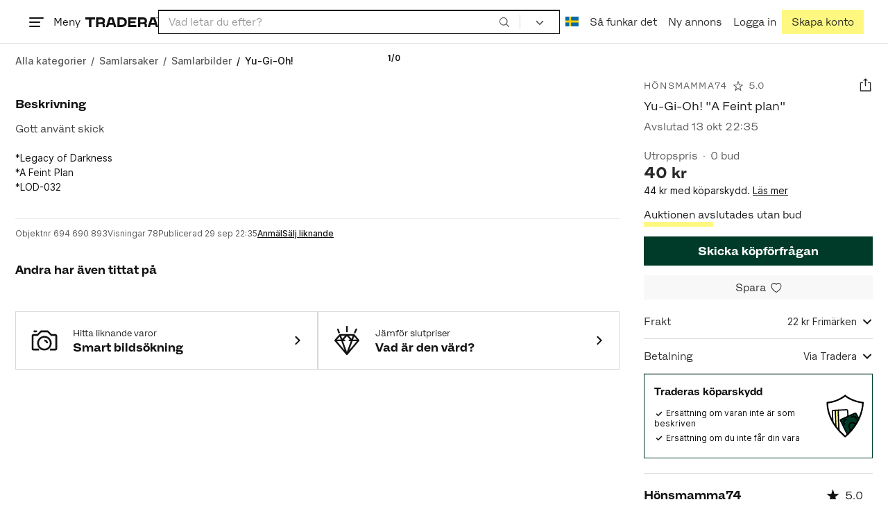

--- FILE ---
content_type: text/css
request_url: https://static.tradera.net/nextweb/_next/static/css/3b9232cefb939ad8.css
body_size: 6190
content:
:root{--toastify-color-light:#fff;--toastify-color-dark:#121212;--toastify-color-info:#3498db;--toastify-color-success:#07bc0c;--toastify-color-warning:#f1c40f;--toastify-color-error:#e74c3c;--toastify-color-transparent:rgba(255,255,255,0.7);--toastify-icon-color-info:var(--toastify-color-info);--toastify-icon-color-success:var(--toastify-color-success);--toastify-icon-color-warning:var(--toastify-color-warning);--toastify-icon-color-error:var(--toastify-color-error);--toastify-toast-width:320px;--toastify-toast-background:#fff;--toastify-toast-min-height:64px;--toastify-toast-max-height:800px;--toastify-font-family:sans-serif;--toastify-z-index:9999;--toastify-text-color-light:#757575;--toastify-text-color-dark:#fff;--toastify-text-color-info:#fff;--toastify-text-color-success:#fff;--toastify-text-color-warning:#fff;--toastify-text-color-error:#fff;--toastify-spinner-color:#616161;--toastify-spinner-color-empty-area:#e0e0e0;--toastify-color-progress-light:linear-gradient(90deg,#4cd964,#5ac8fa,#007aff,#34aadc,#5856d6,#ff2d55);--toastify-color-progress-dark:#bb86fc;--toastify-color-progress-info:var(--toastify-color-info);--toastify-color-progress-success:var(--toastify-color-success);--toastify-color-progress-warning:var(--toastify-color-warning);--toastify-color-progress-error:var(--toastify-color-error)}.Toastify__toast-container{z-index:var(--toastify-z-index);-webkit-transform:translateZ(var(--toastify-z-index));position:fixed;padding:4px;width:var(--toastify-toast-width);box-sizing:border-box;color:#fff}.Toastify__toast-container--top-left{top:1em;left:1em}.Toastify__toast-container--top-center{top:1em;left:50%;transform:translateX(-50%)}.Toastify__toast-container--top-right{top:1em;right:1em}.Toastify__toast-container--bottom-left{bottom:1em;left:1em}.Toastify__toast-container--bottom-center{bottom:1em;left:50%;transform:translateX(-50%)}.Toastify__toast-container--bottom-right{bottom:1em;right:1em}@media only screen and (max-width:480px){.Toastify__toast-container{width:100vw;padding:0;left:0;margin:0}.Toastify__toast-container--top-center,.Toastify__toast-container--top-left,.Toastify__toast-container--top-right{top:0;transform:translateX(0)}.Toastify__toast-container--bottom-center,.Toastify__toast-container--bottom-left,.Toastify__toast-container--bottom-right{bottom:0;transform:translateX(0)}.Toastify__toast-container--rtl{right:0;left:auto}}.Toastify__toast{position:relative;min-height:var(--toastify-toast-min-height);box-sizing:border-box;margin-bottom:1rem;padding:8px;border-radius:4px;box-shadow:0 1px 10px 0 rgba(0,0,0,.1),0 2px 15px 0 rgba(0,0,0,.05);display:flex;justify-content:space-between;max-height:var(--toastify-toast-max-height);overflow:hidden;font-family:var(--toastify-font-family);cursor:default;direction:ltr;z-index:0}.Toastify__toast--rtl{direction:rtl}.Toastify__toast--close-on-click{cursor:pointer}.Toastify__toast-body{margin:auto 0;flex:1 1 auto;padding:6px;display:flex;align-items:center}.Toastify__toast-body>div:last-child{word-break:break-word;flex:1 1}.Toastify__toast-icon{margin-inline-end:10px;width:20px;flex-shrink:0;display:flex}.Toastify--animate{animation-fill-mode:both;animation-duration:.7s}.Toastify--animate-icon{animation-fill-mode:both;animation-duration:.3s}@media only screen and (max-width:480px){.Toastify__toast{margin-bottom:0;border-radius:0}}.Toastify__toast-theme--dark{background:var(--toastify-color-dark);color:var(--toastify-text-color-dark)}.Toastify__toast-theme--colored.Toastify__toast--default,.Toastify__toast-theme--light{background:var(--toastify-color-light);color:var(--toastify-text-color-light)}.Toastify__toast-theme--colored.Toastify__toast--info{color:var(--toastify-text-color-info);background:var(--toastify-color-info)}.Toastify__toast-theme--colored.Toastify__toast--success{color:var(--toastify-text-color-success);background:var(--toastify-color-success)}.Toastify__toast-theme--colored.Toastify__toast--warning{color:var(--toastify-text-color-warning);background:var(--toastify-color-warning)}.Toastify__toast-theme--colored.Toastify__toast--error{color:var(--toastify-text-color-error);background:var(--toastify-color-error)}.Toastify__progress-bar-theme--light{background:var(--toastify-color-progress-light)}.Toastify__progress-bar-theme--dark{background:var(--toastify-color-progress-dark)}.Toastify__progress-bar--info{background:var(--toastify-color-progress-info)}.Toastify__progress-bar--success{background:var(--toastify-color-progress-success)}.Toastify__progress-bar--warning{background:var(--toastify-color-progress-warning)}.Toastify__progress-bar--error{background:var(--toastify-color-progress-error)}.Toastify__progress-bar-theme--colored.Toastify__progress-bar--error,.Toastify__progress-bar-theme--colored.Toastify__progress-bar--info,.Toastify__progress-bar-theme--colored.Toastify__progress-bar--success,.Toastify__progress-bar-theme--colored.Toastify__progress-bar--warning{background:var(--toastify-color-transparent)}.Toastify__close-button{color:#fff;background:transparent;outline:none;border:none;padding:0;cursor:pointer;opacity:.7;transition:.3s ease;align-self:flex-start}.Toastify__close-button--light{color:#000;opacity:.3}.Toastify__close-button>svg{fill:currentColor;height:16px;width:14px}.Toastify__close-button:focus,.Toastify__close-button:hover{opacity:1}@keyframes Toastify__trackProgress{0%{transform:scaleX(1)}to{transform:scaleX(0)}}.Toastify__progress-bar{position:absolute;bottom:0;left:0;width:100%;height:5px;z-index:var(--toastify-z-index);opacity:.7;transform-origin:left}.Toastify__progress-bar--animated{animation:Toastify__trackProgress linear 1 forwards}.Toastify__progress-bar--controlled{transition:transform .2s}.Toastify__progress-bar--rtl{right:0;left:auto;transform-origin:right}.Toastify__spinner{width:20px;height:20px;box-sizing:border-box;border:2px solid;border-radius:100%;border-color:var(--toastify-spinner-color-empty-area);border-right-color:var(--toastify-spinner-color);animation:Toastify__spin .65s linear infinite}@keyframes Toastify__bounceInRight{0%,60%,75%,90%,to{animation-timing-function:cubic-bezier(.215,.61,.355,1)}0%{opacity:0;transform:translate3d(3000px,0,0)}60%{opacity:1;transform:translate3d(-25px,0,0)}75%{transform:translate3d(10px,0,0)}90%{transform:translate3d(-5px,0,0)}to{transform:none}}@keyframes Toastify__bounceOutRight{20%{opacity:1;transform:translate3d(-20px,0,0)}to{opacity:0;transform:translate3d(2000px,0,0)}}@keyframes Toastify__bounceInLeft{0%,60%,75%,90%,to{animation-timing-function:cubic-bezier(.215,.61,.355,1)}0%{opacity:0;transform:translate3d(-3000px,0,0)}60%{opacity:1;transform:translate3d(25px,0,0)}75%{transform:translate3d(-10px,0,0)}90%{transform:translate3d(5px,0,0)}to{transform:none}}@keyframes Toastify__bounceOutLeft{20%{opacity:1;transform:translate3d(20px,0,0)}to{opacity:0;transform:translate3d(-2000px,0,0)}}@keyframes Toastify__bounceInUp{0%,60%,75%,90%,to{animation-timing-function:cubic-bezier(.215,.61,.355,1)}0%{opacity:0;transform:translate3d(0,3000px,0)}60%{opacity:1;transform:translate3d(0,-20px,0)}75%{transform:translate3d(0,10px,0)}90%{transform:translate3d(0,-5px,0)}to{transform:translateZ(0)}}@keyframes Toastify__bounceOutUp{20%{transform:translate3d(0,-10px,0)}40%,45%{opacity:1;transform:translate3d(0,20px,0)}to{opacity:0;transform:translate3d(0,-2000px,0)}}@keyframes Toastify__bounceInDown{0%,60%,75%,90%,to{animation-timing-function:cubic-bezier(.215,.61,.355,1)}0%{opacity:0;transform:translate3d(0,-3000px,0)}60%{opacity:1;transform:translate3d(0,25px,0)}75%{transform:translate3d(0,-10px,0)}90%{transform:translate3d(0,5px,0)}to{transform:none}}@keyframes Toastify__bounceOutDown{20%{transform:translate3d(0,10px,0)}40%,45%{opacity:1;transform:translate3d(0,-20px,0)}to{opacity:0;transform:translate3d(0,2000px,0)}}.Toastify__bounce-enter--bottom-left,.Toastify__bounce-enter--top-left{animation-name:Toastify__bounceInLeft}.Toastify__bounce-enter--bottom-right,.Toastify__bounce-enter--top-right{animation-name:Toastify__bounceInRight}.Toastify__bounce-enter--top-center{animation-name:Toastify__bounceInDown}.Toastify__bounce-enter--bottom-center{animation-name:Toastify__bounceInUp}.Toastify__bounce-exit--bottom-left,.Toastify__bounce-exit--top-left{animation-name:Toastify__bounceOutLeft}.Toastify__bounce-exit--bottom-right,.Toastify__bounce-exit--top-right{animation-name:Toastify__bounceOutRight}.Toastify__bounce-exit--top-center{animation-name:Toastify__bounceOutUp}.Toastify__bounce-exit--bottom-center{animation-name:Toastify__bounceOutDown}@keyframes Toastify__zoomIn{0%{opacity:0;transform:scale3d(.3,.3,.3)}50%{opacity:1}}@keyframes Toastify__zoomOut{0%{opacity:1}50%{opacity:0;transform:scale3d(.3,.3,.3)}to{opacity:0}}.Toastify__zoom-enter{animation-name:Toastify__zoomIn}.Toastify__zoom-exit{animation-name:Toastify__zoomOut}@keyframes Toastify__flipIn{0%{transform:perspective(400px) rotateX(90deg);animation-timing-function:ease-in;opacity:0}40%{transform:perspective(400px) rotateX(-20deg);animation-timing-function:ease-in}60%{transform:perspective(400px) rotateX(10deg);opacity:1}80%{transform:perspective(400px) rotateX(-5deg)}to{transform:perspective(400px)}}@keyframes Toastify__flipOut{0%{transform:perspective(400px)}30%{transform:perspective(400px) rotateX(-20deg);opacity:1}to{transform:perspective(400px) rotateX(90deg);opacity:0}}.Toastify__flip-enter{animation-name:Toastify__flipIn}.Toastify__flip-exit{animation-name:Toastify__flipOut}@keyframes Toastify__slideInRight{0%{transform:translate3d(110%,0,0);visibility:visible}to{transform:translateZ(0)}}@keyframes Toastify__slideInLeft{0%{transform:translate3d(-110%,0,0);visibility:visible}to{transform:translateZ(0)}}@keyframes Toastify__slideInUp{0%{transform:translate3d(0,110%,0);visibility:visible}to{transform:translateZ(0)}}@keyframes Toastify__slideInDown{0%{transform:translate3d(0,-110%,0);visibility:visible}to{transform:translateZ(0)}}@keyframes Toastify__slideOutRight{0%{transform:translateZ(0)}to{visibility:hidden;transform:translate3d(110%,0,0)}}@keyframes Toastify__slideOutLeft{0%{transform:translateZ(0)}to{visibility:hidden;transform:translate3d(-110%,0,0)}}@keyframes Toastify__slideOutDown{0%{transform:translateZ(0)}to{visibility:hidden;transform:translate3d(0,500px,0)}}@keyframes Toastify__slideOutUp{0%{transform:translateZ(0)}to{visibility:hidden;transform:translate3d(0,-500px,0)}}.Toastify__slide-enter--bottom-left,.Toastify__slide-enter--top-left{animation-name:Toastify__slideInLeft}.Toastify__slide-enter--bottom-right,.Toastify__slide-enter--top-right{animation-name:Toastify__slideInRight}.Toastify__slide-enter--top-center{animation-name:Toastify__slideInDown}.Toastify__slide-enter--bottom-center{animation-name:Toastify__slideInUp}.Toastify__slide-exit--bottom-left,.Toastify__slide-exit--top-left{animation-name:Toastify__slideOutLeft}.Toastify__slide-exit--bottom-right,.Toastify__slide-exit--top-right{animation-name:Toastify__slideOutRight}.Toastify__slide-exit--top-center{animation-name:Toastify__slideOutUp}.Toastify__slide-exit--bottom-center{animation-name:Toastify__slideOutDown}@keyframes Toastify__spin{0%{transform:rotate(0deg)}to{transform:rotate(1turn)}}.holid-ad_holid-ad__3Zlbf{margin-top:2rem;margin-bottom:.5rem;position:relative;clear:both;transition:height .8s}.holid-ad_holid-ad-loaded__xCmp3:before{font-size:.8571428571rem;line-height:1.16667;line-height:1.6;content:attr(data-label-text);display:block;color:var(--color-white);background-color:var(--color-dark-t50);border-radius:0 0 3px 0;border:0;height:1.5rem;position:absolute;z-index:1;bottom:100%;left:0;padding:0 .4rem}.layout_layout-inner__rF40b{margin:0 1rem}@media(min-width:768px){.layout_layout-inner__rF40b{margin:0 1.5rem}}@media(min-width:1024px){.layout_layout-inner__rF40b{margin:0 1rem}}@media(min-width:1250px){.layout_layout-inner__rF40b{margin:0 .5rem}}@media(min-width:1024px){.layout_aside__95QaE{margin-right:1rem;flex-shrink:0}}@media(min-width:1250px){.layout_aside__95QaE{margin-right:1.5rem}}.layout_main__pTw3S{min-width:0;flex-basis:100%}@media(min-width:1024px){.layout-b_aside__1LoOC{margin-left:3rem}}@media(min-width:768px){.layout-b_aside__1LoOC{margin-left:2.5rem;flex-shrink:0;width:23.5714285714rem}}@media(min-width:1024px){.layout-b_narrowMain__R2aQi{margin-left:15vw}}@media(min-width:1250px){.layout-b_narrowMain__R2aQi{margin-left:17rem}}.carousel_fullHeight__aFxZJ{height:100%}.carousel_contentWrapper__Ohszy{position:relative}.carousel_fullHeight__aFxZJ .carousel_contentWrapper__Ohszy{height:100%}.carousel_contentWrapperChildren__Vs95D{width:100%;display:grid;grid-auto-flow:column;grid-auto-columns:var(--available-width-per-item);overflow-x:scroll;overflow-y:hidden;-ms-overflow-style:none;scrollbar-width:none}.carousel_contentWrapperChildren__Vs95D::-webkit-scrollbar{display:none}.carousel_fullHeight__aFxZJ .carousel_contentWrapperChildren__Vs95D{height:100%}.carousel_fluid__dnUBF{display:flex}.carousel_fixed__0Uho7{display:grid;grid-auto-flow:column}.carousel_fixed__0Uho7.carousel_rows1__UiSNo{grid-template-rows:repeat(1,1fr)}.carousel_fixed__0Uho7.carousel_rows2__4cjTA{grid-template-rows:repeat(2,1fr)}.carousel_fixed__0Uho7.carousel_rows3__7bnNO{grid-template-rows:repeat(3,1fr)}.carousel_fixed__0Uho7.carousel_rows4__k1WlL{grid-template-rows:repeat(4,1fr)}.carousel_contentItem__o9aGV{flex-shrink:0;scroll-snap-align:start}.carousel_leftButton__8WUb_,.carousel_rightButton__VTn40{--carousel-button-top-offset:50%;--button-offset:0;--carousel-button-light-background-color:var(--color-white);position:absolute;z-index:1;top:var(--carousel-button-top-offset,50%);transform:translateY(-50%);display:none}@media(min-width:768px){.carousel_leftButton__8WUb_,.carousel_rightButton__VTn40{display:block}}.carousel_leftButton__8WUb_ .carousel_arrowButton__XGlCA,.carousel_rightButton__VTn40 .carousel_arrowButton__XGlCA{padding:.4285714286rem}.carousel_leftButton__8WUb_.carousel_md__J2CRn .carousel_arrowButton__XGlCA,.carousel_rightButton__VTn40.carousel_md__J2CRn .carousel_arrowButton__XGlCA{padding:.8571428571rem .4285714286rem}.carousel_leftButton__8WUb_.carousel_fullHeight__aFxZJ,.carousel_rightButton__VTn40.carousel_fullHeight__aFxZJ{top:0;bottom:0;transform:none}.carousel_leftButton__8WUb_.carousel_fullHeight__aFxZJ .carousel_arrowButton__XGlCA,.carousel_rightButton__VTn40.carousel_fullHeight__aFxZJ .carousel_arrowButton__XGlCA{height:100%}.carousel_leftButton__8WUb_.carousel_light__Xy9JT .carousel_arrowButton__XGlCA,.carousel_rightButton__VTn40.carousel_light__Xy9JT .carousel_arrowButton__XGlCA{background-color:var(--carousel-button-light-background-color)}.carousel_leftButton__8WUb_{left:var(--button-offset)}.carousel_rightButton__VTn40{right:var(--button-offset)}.carousel_alignVerticallyToItemCards__5nKoW{--carousel-button-top-offset:0px;margin-top:calc(var(--available-width-per-item, 0)/2)}.carousel_carouselScrollIndicatorWrapper__abn1a{position:relative;height:4px}.carousel_carouselScrollIndicatorWrapper__abn1a:hover .carousel_carouselScrollIndicatorBar__6dUus{top:-1px;bottom:-1px}.carousel_carouselScrollIndicatorBar__6dUus{position:absolute;left:0;right:0;top:0;bottom:0;width:100%;background:var(--carousel-scroll-background,rgba(0,0,0,.05));border:0}.carousel_carouselScrollIndicatorBar__6dUus:active{top:-.0714285714rem;bottom:-.0714285714rem}.carousel_carouselScrollIndicatorBar__6dUus:focus-visible{outline:0}.carousel_carouselScrollIndicatorBar__6dUus:focus-visible .carousel_carouselScrollIndicatorThumb__j7Otr{background-color:var(--carousel-scroll-thumb,var(--color-primary-active));outline:.1428571429rem solid var(--carousel-scroll-thumb,var(--color-primary-active));outline-offset:.1428571429rem}.carousel_carouselScrollIndicatorThumbWrapper__MjhUj{bottom:-.5rem;top:-.5rem;position:absolute;cursor:grab}.carousel_carouselScrollIndicatorThumbWrapper__MjhUj:active{cursor:grabbing}.carousel_carouselScrollIndicatorThumb__j7Otr{background:var(--carousel-scroll-thumb,var(--color-primary));bottom:.5rem;top:.5rem;position:absolute;width:100%}.carousel_scrollSnapType___mGcu{scroll-snap-type:x mandatory}.carousel_positionLabel__F83d1{position:absolute;z-index:1;bottom:1rem;right:1rem;padding:.5rem;background-color:var(--color-white-t30);-webkit-user-select:none;user-select:none}.carousel_hiddenButton__3VT7y{visibility:hidden}.carousel_hiddenButton__3VT7y:focus,.carousel_hiddenButton__3VT7y:hover{visibility:visible}.image-search-recommendations_imageSearchButton__V8wAr{padding:0;text-align:left;border-width:1px;border-style:solid;border-color:var(--color-light-active);background-color:var(--color-white);display:flex;flex:1 1 100%;justify-content:space-between;align-items:center;color:var(--color-dark);text-decoration:none;transition:border-color .2s}.image-search-recommendations_imageSearchButton__V8wAr .icon{margin:1.4285714286rem}.image-search-recommendations_imageSearchButton__V8wAr:active,.image-search-recommendations_imageSearchButton__V8wAr:focus,.image-search-recommendations_imageSearchButton__V8wAr:focus-visible,.image-search-recommendations_imageSearchButton__V8wAr:hover{border-color:var(--color-dark);color:var(--color-dark);text-decoration:none}.image-search-recommendations_lineHeightBase__Tg2hI{line-height:1.5rem}@media(max-width:767.98px){.vip-recommendations_mobileSeparator__7CBG5+.vip-recommendations_mobileSeparator__7CBG5:not(:empty):before{display:block;content:"";color:var(--color-gray-100);border-top-width:.5rem;border-top-style:solid;border-top-color:initial;margin:1.5rem -1rem}}.item-grid_itemGrid__wzvvU{display:grid;grid-template-columns:repeat(2,minmax(0,1fr));gap:1rem}@media(min-width:768px){.item-grid_itemGrid__wzvvU{grid-template-columns:repeat(4,minmax(0,1fr))}}@media(min-width:1024px){.item-grid_itemGrid__wzvvU{grid-template-columns:repeat(var(--desktop-column-count,6),minmax(0,1fr))}}.item-grid_itemGrid__wzvvU .item-grid_itemGridEmptyRow__mOM9I{grid-column:1/span 2}@media(min-width:768px){.item-grid_itemGrid__wzvvU .item-grid_itemGridEmptyRow__mOM9I{grid-column:1/span 4}}@media(min-width:1024px){.item-grid_itemGrid__wzvvU .item-grid_itemGridEmptyRow__mOM9I{grid-column:1/span var(--desktop-column-count,6)}}.item-grid_itemGrid__wzvvU .item-grid_itemGridButton__TsX_P{grid-column:1/span 2}@media(min-width:768px){.item-grid_itemGrid__wzvvU .item-grid_itemGridButton__TsX_P{grid-column:2/span 2}}@media(min-width:1024px){.item-grid_itemGrid__wzvvU .item-grid_itemGridButton__TsX_P{grid-column:calc(var(--desktop-column-count, 6) / 2)/span 2}}.item-grid_itemGrid4__z2Vfr{display:grid;grid-template-columns:repeat(2,minmax(0,1fr));gap:1rem}@media(min-width:768px){.item-grid_itemGrid4__z2Vfr{grid-template-columns:repeat(4,minmax(0,1fr))}}.item-grid_itemGrid4__z2Vfr .item-grid_itemGridEmptyRow__mOM9I{grid-column:1/span 2}@media(min-width:768px){.item-grid_itemGrid4__z2Vfr .item-grid_itemGridEmptyRow__mOM9I{grid-column:1/span 4}}.item-grid_itemGrid4__z2Vfr .item-grid_itemGridButton__TsX_P{grid-column:1/span 2}@media(min-width:768px){.item-grid_itemGrid4__z2Vfr .item-grid_itemGridButton__TsX_P{grid-column:2/span 2}}@keyframes animate-on-value-change_animate-on-value-change__MC2OO{50%{transform:scale(1.1)}to{transform:scale(1)}}.animate-on-value-change_animate-on-value-change__MC2OO{animation-duration:.3s;animation-timing-function:ease-in-out;transform-origin:center left}@media(min-width:768px){.animate-on-value-change_animate-on-value-change__MC2OO{transform-origin:center right}}.animate-on-value-change_animate-on-value-change__MC2OO.animate-on-value-change_animate__Y_iyB{animation-name:animate-on-value-change_animate-on-value-change__MC2OO}@media(prefers-reduced-motion:reduce){.animate-on-value-change_animate-on-value-change__MC2OO{animation:none}}.motion-reduce .animate-on-value-change_animate-on-value-change__MC2OO{animation:none}.information-card_wrapper__fn7nu{border:1px solid var(--color-primary);padding:1rem;margin:1rem 0}@media(max-width:767.98px){.separators_smSeparatorNoMargin__9bmcZ:after{margin-left:-1rem;margin-right:-1rem}.separators_sm-separator__mmIaw:after,.separators_smSeparatorNoMargin__9bmcZ:after{content:"";position:relative;right:0;left:0;border-bottom:.5rem solid var(--color-gray-100);display:block}.separators_sm-separator__mmIaw:after{margin:1.5rem -1rem}}@media(min-width:768px){.separators_md-separator__ZiS_E:after{content:"";display:block;margin-bottom:1.3571428571rem;padding-bottom:1.3571428571rem;border-bottom:4px solid var(--color-gray-100)}}.purchase-offer_icon__6EnlQ{background-color:var(--color-branded);padding:.25rem;border-radius:100%}.charity-image_small__eUfEq{max-width:3.5rem;max-height:3.5rem;object-fit:contain}.charity-image_medium__lFAKt{max-width:10.5rem;max-height:7rem;object-fit:contain}.charity-image_large__Nc7iP{max-width:45rem;max-height:45rem;object-fit:contain}.charity_charity-logo__XwFn1{max-width:7rem;max-height:4.5rem;object-fit:contain}.charity_charityBox__tjCf5{border:1px solid var(--color-primary);display:flex;align-items:center;justify-content:space-between;margin-bottom:0;padding:1rem}.description_vip-additional-description__0GaYk{white-space:pre-wrap}.description_vip-additional-description__0GaYk .icon{left:-1rem}.partially-hidden-content_wrapper__so7xY{position:relative}.partially-hidden-content_childrenWrapper__7hrjr{transition:max-height .2s ease-in-out}@media(prefers-reduced-motion){.partially-hidden-content_childrenWrapper__7hrjr{transition:none}}.partially-hidden-content_childrenWrapper__7hrjr.partially-hidden-content_contentHidden__zbWGu{overflow:hidden}.partially-hidden-content_trigger__qwIvk{z-index:1;bottom:0;width:100%;background-color:var(--color-white)}.partially-hidden-content_triggerMinHeight__hfyME{min-height:1.5rem}.partially-hidden-content_fader__BhZ1g{background:linear-gradient(180deg,rgba(255,255,255,0),rgb(255,255,255) 55%);z-index:1;bottom:0;left:0;right:0;display:flex;align-items:flex-end}.partially-hidden-content_fader__BhZ1g.partially-hidden-content_contentHidden__zbWGu{position:absolute;height:6rem}.seller-details_seller-details--button__mmcRo{transition:color .15s ease-in-out,background-color .15s ease-in-out;color:var(--color-dark)}.seller-details_seller-details--button__mmcRo:hover{background-color:var(--color-primary)!important;color:var(--color-white)}.seller-details_seller-details__3CXyz button:hover{color:var(--color-white)}.seller-details_seller-details--item__PT_ct{width:25%}.seller-details_seller-details--item__PT_ct:not(:first-child){margin-left:1px}.seller-details_seller-details--item__PT_ct a{display:block;width:100%;height:0;padding-bottom:100%;position:relative}.seller-details_seller-details--item__PT_ct a img{width:100%;height:100%;position:absolute;object-fit:cover}.seller-details_seller-details--item__PT_ct a .seller-details_cover__h5STX{display:flex;flex:column 1;justify-content:center;align-items:center;background-color:rgba(0,0,0,.8);color:var(--color-white);position:absolute;width:100%;height:100%}.seller-details_seller-details--item__PT_ct a .seller-details_cover__h5STX .seller-details_small-number__gg7ah{white-space:nowrap}.seller-details_seller-details--item__PT_ct a .seller-details_cover__h5STX .seller-details_large-number__L8ArN{font-size:.8571428571rem;line-height:1.16667;white-space:nowrap}.seller-details_seller-profile-image__5YEaB{flex:0 0 3.5rem;position:relative}.seller-details_seller-profile-image__5YEaB img{height:100%;width:100%;object-fit:cover;position:absolute}.seller-details_seller-profile-link__4pNRZ:hover{text-decoration:none}.seller-details_seller-profile-link__4pNRZ:hover .seller-alias{text-decoration:underline}.shipping-options_min-width-0__Ntx4U{min-width:0!important}.shipping-options_leaftlet-placeholder__LOnI6{height:7rem}.view-item-carousel_wrapper__gyMZy{height:0;padding-top:100%;position:relative;cursor:pointer}.view-item-carousel_carouselWrapper__qdWN1{pointer-events:all}.view-item-carousel_carouselButton__DljjX{--carousel-button-light-background-color:var(--color-white-t30);z-index:2}.view-item-carousel_aspectRatio1By1__z0xDN{aspect-ratio:1/1}.view-item-carousel_aspectRatio3By2__n124s{aspect-ratio:3/2}.view-item-carousel_imageGalleryItem__m6L0J{position:absolute;top:0;left:0;height:100%;width:100%;z-index:1;filter:brightness(.98)}.view-item-carousel_objectFitCover__vwzFo{object-fit:cover}.view-item-carousel_objectFitContain__Mdkrb{object-fit:contain}.view-item-carousel_imageGalleryItemBlurred__EUvyO{position:absolute;top:0;left:0;transform:scale(1.4);filter:blur(3rem) brightness(.8);height:100%;width:100%;object-fit:cover}.view-item-carousel_imageGrid__E8c4S{display:grid;grid-template-columns:2fr 1fr;grid-gap:.5rem}.view-item-carousel_sideImageWrapper___h_IV{grid-column-start:2;height:100%;grid-template-rows:repeat(2,1fr)}.view-item-carousel_sideImage1__yOBHG{position:relative;height:calc(50% - .25rem);margin-bottom:.5rem}.view-item-carousel_sideImage2__T_nAc{position:relative;height:calc(50% - .25rem);overflow:hidden}.view-item-carousel_sideImageImage__t4Pow{position:absolute;top:0;left:0;height:100%;width:100%;object-fit:cover;cursor:pointer;filter:brightness(.98);overflow:hidden}.view-item-carousel_zoomedIn___ulht{transform:scale(1.25);filter:blur(1rem)}.view-item-carousel_thirdImageOverlay__qDN65{position:absolute;top:0;left:0;height:100%;width:100%;background-color:rgba(0,0,0,.5)}.view-item-carousel_authenticatedItemWatermark__1m6ZT{position:absolute;bottom:1rem;left:1rem;height:5rem;width:5rem;z-index:2}.view-item-video_view-item-video__APXjN{position:absolute;top:0;bottom:0;left:0;right:0;max-width:100%;max-height:100%;margin:auto;cursor:pointer}.zoom-controller_buttonWrapper__2Ecb8{display:none}@media(min-width:768px){.zoom-controller_buttonWrapper__2Ecb8{display:block;position:fixed;bottom:1.5rem;right:1.5rem}}.image-gallery-modal_imageGalleryModal___FO9L{background-color:rgba(0,0,0,.7)!important}.image-gallery-modal_closeButton__8a71_{position:fixed;top:1.5rem;right:1.5rem;z-index:300}.image-gallery-modal_scrollIndicator__Fir1h{position:fixed;width:90%;bottom:1.5rem;--carousel-scroll-background:var(--color-function);--carousel-scroll-thumb:var(--color-branded)}@media(orientation:landscape)or (min-width:768px){.image-gallery-modal_scrollIndicator__Fir1h{position:absolute;width:45%;bottom:-1.5rem}}.image-gallery-modal_modalButton__IiPpd{--carousel-button-light-background-color:var(--color-white-t30)}.image-gallery-modal_imageGutter__LH4P5{align-items:center;justify-content:center;display:flex;height:80vh;width:100vw}@media(min-width:1024px){.image-gallery-modal_imageGutter__LH4P5{height:90vh}}@media(orientation:landscape)or (min-width:768px){.image-gallery-modal_modalItem__uevaY{height:100%}}.image-gallery-modal_modalImage__glSeB{margin-left:auto;margin-right:auto;display:block;width:100%;height:100%;object-fit:contain}.authenticated-item-watermark_background__oF4cd{background:rgba(230,230,230,.4);border-radius:50%;-webkit-backdrop-filter:blur(5px);backdrop-filter:blur(5px)}.authenticated-item-watermark_padding__KWG62{padding:10%}.quick-view-modal_modal__WMa3o{width:600px;height:auto;max-width:60vh}.quick-view-modal_placeholder__AtlPn{aspect-ratio:1}.vip_vip-large-ads__Mu7qS{display:none;position:absolute;right:-1rem}@media(min-width:1250px){.vip_vip-large-ads__Mu7qS{display:block;width:23.5714285714rem}}.info-tooltip_container__bsTzr .info-tooltip_target__7Luwn{position:relative}.info-tooltip_container__bsTzr .info-tooltip_target__7Luwn .info-tooltip_arrow__pNWs5{display:none;position:absolute;color:var(--color-dark);z-index:1;border:.5714285714rem solid rgba(0,0,0,0);border-top:none;border-bottom:.5714285714rem solid;left:50%;transform:translateX(-50%);width:0;height:0}.info-tooltip_container__bsTzr .info-tooltip_tooltip__X_z6d{display:none;position:absolute;left:0;right:0;margin-top:.5rem;padding:.5rem 1rem;z-index:100;background-color:var(--color-dark);color:var(--color-white);text-align:left;white-space:normal}.info-tooltip_container__bsTzr .info-tooltip_tooltip__X_z6d a,.info-tooltip_container__bsTzr .info-tooltip_tooltip__X_z6d a:active,.info-tooltip_container__bsTzr .info-tooltip_tooltip__X_z6d a:hover,.info-tooltip_container__bsTzr .info-tooltip_tooltip__X_z6d a:visited{color:var(--color-link-l20)}.info-tooltip_container__bsTzr.info-tooltip_showAbove__18Ar9 .info-tooltip_target__7Luwn .info-tooltip_arrow__pNWs5{border:.5rem solid rgba(0,0,0,0);border-top-color:currentcolor;border-bottom:none;top:0;transform:translateX(-50%) translateY(-100%)}.info-tooltip_container__bsTzr.info-tooltip_showAbove__18Ar9 .info-tooltip_tooltip__X_z6d{margin-top:0;transform:translateY(-100%) translateY(-5px)}.info-tooltip_container__bsTzr:hover>.info-tooltip_target__7Luwn>.info-tooltip_arrow__pNWs5,.info-tooltip_container__bsTzr:hover>.info-tooltip_tooltip__X_z6d{display:block}.info-tooltip_container__bsTzr:hover.info-tooltip_showAbove__18Ar9>.info-tooltip_tooltip__X_z6d{display:inline-block}.info-tooltip_container__bsTzr .info-tooltip_target__7Luwn:active>.info-tooltip_arrow__pNWs5,.info-tooltip_container__bsTzr .info-tooltip_target__7Luwn:active~.info-tooltip_tooltip__X_z6d,.info-tooltip_container__bsTzr .info-tooltip_target__7Luwn:focus>.info-tooltip_arrow__pNWs5,.info-tooltip_container__bsTzr .info-tooltip_target__7Luwn:focus~.info-tooltip_tooltip__X_z6d{display:block}.info-tooltip_container__bsTzr.info-tooltip_showAbove__18Ar9 .info-tooltip_target__7Luwn:active~.info-tooltip_tooltip__X_z6d,.info-tooltip_container__bsTzr.info-tooltip_showAbove__18Ar9 .info-tooltip_target__7Luwn:focus~.info-tooltip_tooltip__X_z6d{display:inline-block}.info-tooltip_container__bsTzr:focus-within .info-tooltip_target__7Luwn>.info-tooltip_arrow__pNWs5,.info-tooltip_container__bsTzr:focus-within>.info-tooltip_tooltip__X_z6d{display:block}.info-tooltip_container__bsTzr:focus-within.info-tooltip_showAbove__18Ar9>.info-tooltip_tooltip__X_z6d{display:inline-block}.promoted-box-without-button_box__tP1O5{border:1px solid var(--color-primary);padding:1rem;position:relative;display:flex;align-items:center;justify-content:space-between}.promoted-box-without-button_box__tP1O5 li{list-style:none}.promoted-box-without-button_box__tP1O5 ul{padding:0}.promoted-box-without-button_icon__QoDrc{margin-right:-.5rem}.promoted-box-without-button_icon__QoDrc svg{width:4.5rem;height:4.5rem}.view-item-image-mobile_wrapper__MNwFk{height:0;overflow:hidden;padding-top:100%;width:100vw;position:relative}.view-item-image-mobile_imageGalleryItem__H7uZL{position:absolute;top:0;left:0;height:100%;width:100%;z-index:1;filter:brightness(.98)}.view-item-image-mobile_objectFitCover__EqBve{object-fit:cover}.view-item-image-mobile_objectFitContain__Qagkp{object-fit:contain}.view-item-carousel-mobile_authenticatedItemWatermark__ma_Up{position:absolute;bottom:1rem;left:1rem;height:5rem;width:5rem;z-index:1}.buyer-protection-info-modal_optionalIcon__Cb6aN{height:2.5rem;width:2.5rem}@media(min-width:450px){.buyer-protection-info-modal_optionalIcon__Cb6aN{height:3rem;width:3rem}}.buyer-protection-info-modal_mandatoryIcon__0EU4X{height:5rem;width:5rem}@media(min-width:450px){.buyer-protection-info-modal_mandatoryIcon__0EU4X{height:6rem;width:6rem}}.vacation-mode-banner_banner__3Ln9z{padding:1rem}@media(min-width:768px){.vacation-mode-banner_banner__3Ln9z{padding:1.5rem}}.vacation-mode-banner_fullScreen__ROxLT{padding:1rem 1rem 1rem 0}.vacation-mode-banner_shadow__nzYpI{box-shadow:0 .25rem .5rem rgba(0,0,0,.35)}.checkout-item-image_checkout-item-image__Rv2Be{width:16.6666666667%;min-width:5.3571428571rem}.checkout-item-image_checkout-item-image__Rv2Be>a,.checkout-item-image_checkout-item-image__Rv2Be>div{display:block;width:100%;height:0;padding-bottom:100%;position:relative}.checkout-item-image_checkout-item-image__Rv2Be>a:focus,.checkout-item-image_checkout-item-image__Rv2Be>div:focus{margin:.5rem;width:calc(100% - 1rem);height:calc(100% - 1rem);padding-bottom:0}.checkout-item-image_checkout-item-image__Rv2Be>a img,.checkout-item-image_checkout-item-image__Rv2Be>div img{width:100%;height:100%;position:absolute;object-fit:cover}

--- FILE ---
content_type: image/svg+xml
request_url: https://static.tradera.net/nextweb/_next/static/images/network-tt.fd12d63e.svg
body_size: -403
content:
<svg xmlns="http://www.w3.org/2000/svg" viewBox="0 0 18 20">
  <path d="M17.66 5.06a4.98 4.98 0 0 1-5-4.95H9.44v13.64a2.92 2.92 0 1 1-2.01-2.77V7.71a6.19 6.19 0 0 0-7.1 5.66 6.04 6.04 0 0 0 2.37 5.22 6.19 6.19 0 0 0 4.73 1.21 6.17 6.17 0 0 0 5.25-6.02l-.01-7.21a8.14 8.14 0 0 0 5 1.7V5.06h-.01Z"/>
</svg>


--- FILE ---
content_type: image/svg+xml
request_url: https://static.tradera.net/nextweb/_next/static/images/network-linkedin.a9ce5654.svg
body_size: -239
content:
<svg xmlns="http://www.w3.org/2000/svg" viewBox="0 0 16 16">
    <path d="M12.7 0H3.3C1.5 0 0 1.5 0 3.3v9.3C0 14.5 1.5 16 3.3 16h9.3c1.8 0 3.3-1.5 3.3-3.3V3.3C16 1.5 14.5 0 12.7 0zM5.3 12.7h-2V5.3h2v7.4zm-1-8.2c-.6 0-1.1-.5-1.1-1.2 0-.6.5-1.2 1.2-1.2.6 0 1.2.5 1.2 1.2-.1.7-.6 1.2-1.3 1.2zm9 8.2h-2V8.9c0-2.2-2.7-2.1-2.7 0v3.7h-2V5.3h2v1.2c.9-1.7 4.7-1.9 4.7 1.7v4.5z" fill-rule="evenodd" clip-rule="evenodd"/>
</svg>


--- FILE ---
content_type: image/svg+xml
request_url: https://static.tradera.net/nextweb/_next/static/images/visa.eab606d5.svg
body_size: -81
content:
<svg xmlns="http://www.w3.org/2000/svg" fill="none" viewBox="0 0 509 159">
  <path fill="#1434CB" d="m193.3 2.8-66.6 153.9H83.2L50.4 33.9c-2.2-7.5-3.7-10.3-9.8-13.6C30.8 15 14.3 10.3 0 7.2l1-4.4h70c8.8 0 17 5.7 18.9 15.7l17.5 89L150 2.8h43.3Zm170.4 103.6c0-40.5-58-42.8-57.8-61 .3-5.4 5.6-11.3 17.5-12.8a80 80 0 0 1 40.6 6.9l7-32.6A110 110 0 0 0 332.7 0c-40.6 0-69.2 21-69.5 50.8-.2 22.3 20.5 34.6 36.1 41.8 16 7.7 21.2 12.5 21.2 19.2 0 10.3-12.7 14.9-24.6 15.1-20.7.3-32.7-5.3-42.2-9.7l-7.4 33.6a127 127 0 0 0 45.6 8.2c43.2 0 71.6-20.5 71.8-52.6Zm107.4 50.3H509L475.9 2.8h-35.3c-7.7 0-14.6 4.4-17.5 11.3l-61.8 142.6h43.2l8.8-23h52.8l5 23ZM425 102l21.7-57.7 12.5 57.7H425ZM252 2.8l-34 153.9h-41L211 2.8h41.1Z"/>
</svg>


--- FILE ---
content_type: image/svg+xml
request_url: https://static.tradera.net/nextweb/_next/static/images/trustly.a19a6b61.svg
body_size: 120
content:
<svg xmlns="http://www.w3.org/2000/svg" xml:space="preserve" style="enable-background:new 0 0 750 250" viewBox="75 75 600 126.1"><path d="M275.1 175V92.9h-29.6V75h78.7v18h-29.6v82h-19.5zm46.9 0v-72.7h18.1v11.5c4.7-9.7 10.6-11.5 16.9-11.5h7.1v18.2h-6.2c-9.2 0-17.3 5.3-17.3 21.4v33H322zm52.4-26.3v-46.3H393v41.9c0 9.3 4.8 15.5 13.3 15.5 8.2 0 14.3-6.2 14.3-15.4v-42.1h18.6V175h-18v-9.2c-4.7 7.3-11.9 10.8-21 10.8-15.3.1-25.8-10.2-25.8-27.9zm74.7 5.8 16.4-3.7c.8 6.4 6 10.7 14.7 10.7 7.1 0 11.2-3 11.2-6.9 0-3.2-1.9-5.3-8.8-7l-11.8-2.7c-13.8-3.2-20.3-9.7-20.3-21.8 0-12.3 10.3-22.1 29.1-22.1 19.9 0 28.1 11.8 29.2 20.3l-16.4 3.6c-.8-4.5-4.2-9.3-13.2-9.3-5.9 0-10.3 2.7-10.3 6.6 0 3.4 2.6 5.3 6.6 6.3l16 3.8c12.5 3 18.5 10.3 18.5 21 0 11.7-9.5 23.2-29.7 23.2-22-.1-30.2-13.1-31.2-22zm99.2 20.5c-12.5 0-20.4-7.1-20.4-20.4v-36.1h-12.1v-16.2h12.1V85.8l18.6-5.3v21.9h14.8v16.2h-14.8v32.9c0 5.3 2.6 7.4 8 7.4h8.1V175h-14.3zm26.5 0V75h18.6v100h-18.6zm80.2-72.6h20l-30.7 98.7h-20l8.5-26h-10.1L602 102.4h20l15.8 57.2 17.2-57.2zM75 118.8h46.7V81.6l37.2 37.2-37.2 37.2v19h45.1v-56.2h41.5V75H75z"/></svg>

--- FILE ---
content_type: image/svg+xml
request_url: https://static.tradera.net/nextweb/_next/static/images/apple-pay.3451619b.svg
body_size: 270
content:
<svg xmlns="http://www.w3.org/2000/svg" viewBox="0 0 165.5 106">
  <title>Apple Pay</title>
  <path d="M150.7 0H13.1a71 71 0 00-4.5.3A10.5 10.5 0 003 3.1 10 10 0 00.3 8.6 20.6 20.6 0 000 13v79.7a70.3 70.3 0 00.3 4.6 10.5 10.5 0 002.8 5.5 9.9 9.9 0 005.5 2.8 21 21 0 004.5.3H152.4a79.7 79.7 0 004.5-.3 10.5 10.5 0 005.5-2.8 10 10 0 002.8-5.5 20.6 20.6 0 00.3-4.6v-78-1.7a63 63 0 00-.3-4.5 10.4 10.4 0 00-2.8-5.5A10 10 0 00157 .3a20.8 20.8 0 00-4.5-.3h-1.7z"/>
  <path fill="#FFF" d="M150.7 3.5h1.7a67.4 67.4 0 014 .3 6.4 6.4 0 015.4 5.4 17.6 17.6 0 01.2 4v79.6a59.7 59.7 0 01-.3 4 6.9 6.9 0 01-1.8 3.6 6.4 6.4 0 01-3.6 1.8 18 18 0 01-4 .2H13.2a75 75 0 01-3.9-.2 7 7 0 01-3.6-1.8 6.4 6.4 0 01-1.8-3.6 17.5 17.5 0 01-.3-4V13.1a66.6 66.6 0 01.3-3.9 7 7 0 011.8-3.6 6.4 6.4 0 013.6-1.8 17.6 17.6 0 014-.3h137.5"/>
  <path  d="M45.2 35.6a9.2 9.2 0 002.1-6.5 9.2 9.2 0 00-8.2 9.4c2.3.2 4.6-1.1 6-2.9M47.3 39c-3.4-.2-6.3 1.9-7.9 1.9-1.6 0-4-1.8-6.8-1.8a10 10 0 00-8.4 5.2c-3.7 6.2-1 15.5 2.5 20.6 1.8 2.6 3.8 5.3 6.6 5.2 2.5 0 3.5-1.6 6.7-1.6 3.1 0 4 1.6 6.7 1.6 2.9 0 4.6-2.5 6.3-5 2-3 2.8-5.7 2.9-5.9 0 0-5.5-2-5.5-8.3 0-5.2 4.2-7.7 4.4-7.8a9.7 9.7 0 00-7.5-4.1M76.7 32c7.4 0 12.5 5 12.5 12.4S84 56.9 76.5 56.9h-8v13h-6v-38h14.2zm-8.3 20h6.8c5 0 8-2.8 8-7.6s-3-7.5-8-7.5h-6.8v15zM90.7 62c0-4.9 3.7-7.8 10.3-8.2l7.6-.4v-2.2c0-3-2.1-4.9-5.6-4.9-3.3 0-5.3 1.6-5.8 4h-5.4c.4-5 4.6-8.6 11.4-8.6 6.7 0 11 3.6 11 9v19.1h-5.4v-4.5h-.2c-1.6 3-5 5-8.7 5-5.4 0-9.2-3.4-9.2-8.3zm17.9-2.5v-2.2l-6.8.4c-3.4.3-5.3 1.8-5.3 4.1 0 2.4 2 4 5 4 4 0 7-2.7 7-6.3zM119.3 80v-4.6l1.9.1c2.6 0 4-1.1 4.9-4l.5-1.6-10-27.7h6.2l7 22.5 7-22.5h6l-10.3 29c-2.4 6.8-5.1 9-10.8 9l-2.4-.2z"/>
</svg>


--- FILE ---
content_type: image/svg+xml
request_url: https://static.tradera.net/nextweb/_next/static/images/googleplay.32c4c811.svg
body_size: 855
content:
<svg xmlns="http://www.w3.org/2000/svg" viewBox="0 0 127 21"><path d="M34.3 8c-.2-.8-.7-1.4-1.2-1.8s-1.3-.7-2.2-.7c-.7 0-1.4.2-2 .6-.6.4-1.1.9-1.4 1.7-.3.7-.5 1.6-.5 2.6 0 1.1.2 2 .5 2.7.3.7.8 1.3 1.4 1.7.6.4 1.3.6 2.1.6 1 0 1.9-.3 2.5-.9s1-1.5 1-2.5h-3.2v-1.6h5.1v1.5c0 1.1-.2 2.1-.7 2.9-.5.8-1.1 1.4-1.9 1.9-.8.3-1.8.5-2.8.5-1.2 0-2.2-.3-3.1-.8-.9-.6-1.6-1.4-2.1-2.4s-.7-2.2-.7-3.6.3-2.6.8-3.6S27.1 5 28 4.5c.9-.5 1.9-.8 3-.8.9 0 1.8.2 2.6.5.8.4 1.4.9 1.9 1.5s.8 1.4 1 2.2h-2.2zm8.6 9.2c-.9 0-1.7-.2-2.4-.6-.7-.4-1.2-1-1.6-1.8-.4-.8-.6-1.6-.6-2.7 0-1 .2-1.9.6-2.7.4-.8.9-1.4 1.6-1.8.7-.4 1.5-.6 2.4-.6.9 0 1.7.2 2.4.6.7.4 1.2 1 1.6 1.8.4.8.6 1.7.6 2.7 0 1-.2 1.9-.6 2.7-.4.8-.9 1.4-1.6 1.8-.7.4-1.5.6-2.4.6zm0-1.6c.6 0 1.1-.2 1.5-.5s.7-.7.9-1.3.3-1.1.3-1.7c0-.6-.1-1.2-.3-1.7s-.5-1-.9-1.3-.9-.5-1.5-.5-1.1.2-1.5.5c-.4.3-.7.7-.9 1.3-.2.5-.3 1.1-.3 1.7 0 .6.1 1.2.3 1.7.2.5.5.9.9 1.3.4.3.9.5 1.5.5zm10.8 1.6c-.9 0-1.7-.2-2.4-.6-.7-.4-1.2-1-1.6-1.8-.4-.8-.6-1.6-.6-2.7 0-1 .2-1.9.6-2.7.4-.8.9-1.4 1.6-1.8.7-.4 1.5-.6 2.4-.6.9 0 1.7.2 2.4.6.7.4 1.2 1 1.6 1.8.4.8.6 1.7.6 2.7 0 1-.2 1.9-.6 2.7-.4.8-.9 1.4-1.6 1.8-.6.4-1.4.6-2.4.6zm0-1.6c.6 0 1.1-.2 1.5-.5s.7-.7.9-1.3.3-1.1.3-1.7c0-.6-.1-1.2-.3-1.7s-.5-1-.9-1.3-.9-.5-1.5-.5-1.1.2-1.5.5c-.4.3-.7.7-.9 1.3-.2.5-.3 1.1-.3 1.7 0 .6.1 1.2.3 1.7.2.5.5.9.9 1.3.5.3.9.5 1.5.5zm10.9 5.3c-1.2 0-2.1-.2-2.8-.7-.7-.4-1.1-1-1.4-1.5L62 18c.1.2.3.4.5.6.2.2.5.4.8.5.3.1.8.2 1.3.2.7 0 1.3-.2 1.8-.5s.7-.9.7-1.7v-1.9H67c-.1.2-.3.4-.5.7s-.5.5-.9.7c-.4.2-.9.3-1.5.3-.8 0-1.5-.2-2.1-.5s-1.1-.9-1.5-1.6c-.3-.8-.5-1.7-.5-2.7s.2-1.9.5-2.7c.4-.7.8-1.3 1.5-1.7s1.3-.6 2.1-.6c.6 0 1.1.1 1.5.3.4.2.7.4.9.7s.4.5.5.7h.1V7.2H69v10c0 .8-.2 1.5-.6 2.1-.4.5-.9.9-1.6 1.2s-1.4.4-2.2.4zm-.1-5.6c.8 0 1.5-.3 1.9-.9.4-.6.7-1.4.7-2.4s-.2-1.8-.7-2.4c-.4-.6-1-.9-1.9-.9-.6 0-1.1.1-1.4.4-.4.3-.7.7-.9 1.2-.2.5-.3 1.1-.3 1.7 0 1 .2 1.7.7 2.3s1.1 1 1.9 1zm9-11.4V17h-1.9V3.9h1.9zm6.8 13.3c-1 0-1.8-.2-2.5-.6-.7-.4-1.2-1-1.6-1.8-.4-.8-.6-1.6-.6-2.7 0-1 .2-1.9.6-2.7.4-.8.9-1.4 1.6-1.8.7-.4 1.5-.6 2.4-.6.7 0 1.4.2 2.1.5.7.3 1.2.9 1.6 1.6.4.7.6 1.7.6 2.9v.7h-7c0 .9.3 1.7.8 2.2.5.5 1.2.8 2 .8.5 0 1-.1 1.4-.4s.7-.6.8-1l1.8.3c-.2.8-.7 1.4-1.4 1.9s-1.6.7-2.6.7zm-2.8-6h5.1c0-.8-.2-1.4-.7-1.9-.4-.5-1-.7-1.8-.7-.5 0-1 .1-1.4.4-.4.2-.7.6-.9 1-.1.3-.3.8-.3 1.2zm14 5.8V3.9h4.7c1 0 1.9.2 2.5.6.7.4 1.2.9 1.5 1.5s.5 1.4.5 2.2c0 .8-.2 1.5-.5 2.2-.3.6-.8 1.1-1.5 1.5-.7.4-1.5.6-2.5.6h-2.7V17h-2zm2-6.3H96c1 0 1.7-.2 2.1-.7.4-.5.6-1.1.6-1.8s-.2-1.4-.6-1.8c-.4-.6-1.1-.8-2.1-.8h-2.5v5.1zm11.3-6.8V17h-1.9V3.9h1.9zm5.4 13.3c-.6 0-1.2-.1-1.7-.3-.5-.2-.9-.6-1.2-1s-.4-1-.4-1.6c0-.6.1-1 .3-1.4s.5-.6.9-.9c.4-.2.8-.4 1.2-.5s.9-.2 1.4-.2c.6-.1 1.1-.1 1.4-.2.4 0 .6-.1.8-.2.2-.1.3-.3.3-.5 0-.6-.2-1-.5-1.3-.3-.3-.8-.5-1.4-.5-.6 0-1.1.1-1.5.4-.4.3-.6.6-.8.9l-1.8-.4c.3-.9.9-1.5 1.6-1.9.7-.4 1.6-.6 2.5-.6.4 0 .8 0 1.2.1.4.1.9.3 1.2.5.4.2.7.6 1 1 .2.4.4 1 .4 1.7V17h-1.9v-1.3h-.1c-.2.4-.5.7-1 1.1-.4.2-1.1.4-1.9.4zm.4-1.5c.5 0 1-.1 1.4-.3s.7-.5.9-.8c.2-.3.3-.7.3-1.1v-1.3c-.1.1-.3.2-.6.2-.3.1-.6.1-1 .2-.3 0-.6.1-.8.1-.6.1-1 .2-1.4.4-.4.2-.6.6-.6 1.1 0 .5.2.8.5 1.1.4.3.8.4 1.3.4zm7.9 5c-.3 0-.5 0-.8-.1-.2 0-.4-.1-.5-.1l.5-1.6c.5.1 1 .2 1.3 0 .4-.1.7-.5.9-1.1l.2-.7-3.6-9.9h2l2.5 7.6h.1l2.5-7.6h2.1l-4.1 11.1c-.3.8-.7 1.3-1.2 1.7-.5.5-1.2.7-1.9.7z"/><path d="M10.2 10.7l2.7 2.7-11.4 6.4c-.2.1-.4.2-.6.2l9.3-9.3zM.1.6L9.6 10 .1 19.5c-.1-.2-.1-.3-.1-.4V1C0 .9.1.7.1.6zm13.7 6.5l3.8 2.1c.3.3.6.5.6.8s-.2.5-.6.8l-3.8 2.1-2.9-2.9 2.9-2.9zM.8 0c.2 0 .5.1.7.3l11.4 6.4-2.7 2.6L.8 0z" fill-rule="evenodd" clip-rule="evenodd" fill="#282828"/></svg>

--- FILE ---
content_type: image/svg+xml
request_url: https://static.tradera.net/nextweb/_next/static/images/postnord.a00e47f0.svg
body_size: 703
content:
<svg xmlns="http://www.w3.org/2000/svg" viewBox="0 0 601 115" fill="#00A0D6">
  <path d="m.5 23 24.5-.1c1.4 0 1.7.6 1.6 1.8V29c.3-.1.6 0 .7-.2a32 32 0 0 1 51.8 12.4c5.9 15.4 4.8 30.3-6.4 43.3C61 98.3 38.6 99 27.5 90.1l-1-.4V114H2.8c-1.8 0-2.4-.2-2.4-2.2L.5 23zm25.4 35.1a14 14 0 0 0 14.2 14.8c8 .1 14.2-5.8 14.4-13.8.1-9.2-5.4-15.4-13.9-15.5-8.6-.1-14.6 5.7-14.7 14.5z"/>
  <path d="M600.5 94c-7.3-.5-14.6-.1-22-.2h-2.2c-1.6.2-2-.6-1.9-2v-4.5l-4 3.3a33.1 33.1 0 0 1-42-4.5 43 43 0 0 1-.2-54.2c11.6-13 33.7-14.6 45.3-5.4l.9.3c0-6.3.1-12.4-.1-18.5 0-1.9.7-2.4 2.3-2.7l20.8-4c.4-.1.8 0 1-.5 1.7-.4 2.1.3 2 2l.1 90.9zm-54-35.8c0 8.7 5.8 14.8 14.1 14.8 8.5 0 14.4-6 14.5-14.7 0-8.5-5.9-14.5-14.4-14.5s-14.2 5.8-14.2 14.4z"/>
  <path d="M418.7 20.5a52 52 0 0 1 21 4 34.9 34.9 0 0 1 21.6 36.4C459.7 80.4 446.5 91.7 429 95a51.1 51.1 0 0 1-30.4-3c-15.4-6.6-22.2-19.7-21.4-35.5 1.2-22.5 17.6-33.1 35.1-35.4 2.5-.4 5-.5 6.4-.6zm-13.9 37.8a14 14 0 0 0 14.4 14.6c8.4-.1 14.2-6.1 14.2-14.5 0-8.8-5.9-14.8-14.4-14.8-8.4 0-14.2 6.1-14.2 14.7z"/>
  <path d="M129.2 20.5c10.9.3 21.1 2.7 29.7 9.9 7.1 6 10.8 13.8 11.6 23 .9 10.5-1 20.3-8.1 28.5a39.3 39.3 0 0 1-22.9 12.8 51.8 51.8 0 0 1-31.1-2.6c-16.7-6.8-23.3-21.5-21.7-37.9 1.8-18.4 14.7-29.3 31.8-32.7 3.5-.7 7.1-1 10.7-1zm-.5 23.1c-8.5-.1-14.5 5.9-14.6 14.6a14.1 14.1 0 0 0 14.4 14.6 14 14 0 0 0 14.4-14.4 14 14 0 0 0-14.2-14.8z"/>
  <path d="M324.6 28.7c8.6-8.4 18.7-9.7 29.5-6.8 9.8 2.6 14.4 10 16.3 19.5.5 2.5.6 5.1.6 7.7v42.2c0 1.9-.4 2.6-2.4 2.6h-21.5c-1.9 0-2.5-.5-2.5-2.5.1-11.7 0-23.5-.1-35.2a14 14 0 0 0-.4-3.5c-1.2-6.3-3.8-8.4-9.8-8.2-5.8.2-9.4 3.4-9.9 9.2-.6 6.6-.2 13.2-.2 19.7a552 552 0 0 0 0 18.2c0 1.8-.5 2.3-2.3 2.2h-22c-1.6 0-2.1-.4-2.1-2.1V25c0-1.9.6-2.1 2.3-2.1h21.5c2.1 0 2.8.6 2.6 2.6 0 .9-.1 2 .4 3.2z"/>
  <path d="M211.2 20.5c8.7.3 16.6 1 24.5 2.8 1.6.4 2 .9 1.5 2.5-1.3 5.2-2.6 10.5-3.7 15.8-.4 2-1.1 2-2.8 1.5a56.7 56.7 0 0 0-26.8-2.2c-1.6.5-2.8 1.4-2.8 3.1 0 1.8 1.4 2.6 2.9 2.9 5.6 1.3 11.4 1.6 16.9 3 3 .8 5.9 1.7 8.7 3a17.8 17.8 0 0 1 10.9 18.2c-.3 10.1-5.5 16.6-14.5 20.5a60.5 60.5 0 0 1-22.7 4.1 99 99 0 0 1-28.6-3.7c-1.5-.4-1.9-.9-1.5-2.5 1.5-5.5 2.9-11.1 4.2-16.7.4-1.8 1.1-1.9 2.7-1.3a61.5 61.5 0 0 0 26.8 4.6c1.3-.1 2.5-.3 3.6-.8 1.3-.6 2.2-1.5 2.2-3 0-1.6-.9-2.4-2.3-2.9-2.9-1.1-6-1.4-9-1.8a63.5 63.5 0 0 1-15.5-3.6 20.3 20.3 0 0 1-5.6-34.5 39.6 39.6 0 0 1 22.6-8.3c3.2-.5 6.1-.5 8.3-.7z"/>
  <path d="M245.5 50.3v-41c0-1.9.5-2.3 2.3-2.3h21.7c2 0 2.3.7 2.3 2.4l-.1 11.5c-.1 1.7.6 2.1 2.2 2.1l19.8-.1c1.7 0 2.3.3 1.3 2l-10.1 18.7c-.6 1.1-1.3 1.5-2.6 1.5-2.7-.1-5.5.1-8.2-.1-1.9-.1-2.4.5-2.3 2.3v43.2c0 3.2 0 3.2-3.2 3.2-6.8 0-13.7-.1-20.5.1-2.1 0-2.7-.5-2.6-2.6V50.3z"/>
  <path d="M493.6 30.5c6-8.1 13.9-9.1 22.5-8.5 1.6.1 2.3.7 2.2 2.5-.3 6.7-.4 13.5-.5 20.2 0 1.6-.5 2-2.1 1.6-3-.8-6.1-1-9.2-.8-8.6.7-12.9 5.3-12.9 14 0 10.5-.1 21 0 31.5 0 2.1-.4 2.9-2.7 2.8-7.1-.2-14.2-.1-21.2 0-1.6 0-2.3-.2-2.3-2.1V25c0-1.6.4-2.1 2.1-2.1h22.2c1.6 0 2 .5 1.9 2v5.6z"/>
</svg>


--- FILE ---
content_type: image/svg+xml
request_url: https://static.tradera.net/nextweb/_next/static/images/network-ig.9323cdfe.svg
body_size: -124
content:
<svg xmlns="http://www.w3.org/2000/svg" viewBox="0 0 16 16">
    <path d="M8.8 0h2.5c.9 0 1.4.2 1.9.4s1 .5 1.4.9c.4.4.7.9.9 1.4.2.5.3 1.1.4 1.9v6.6c0 .9-.2 1.4-.4 1.9s-.5 1-.9 1.4c-.4.4-.9.7-1.4.9-.5.2-1.1.3-1.9.4H4.7c-.9 0-1.4-.2-1.9-.4s-1-.5-1.4-.9c-.4-.4-.7-.9-.9-1.4-.2-.5-.3-1.1-.4-1.9V4.7c0-.9.2-1.4.4-1.9s.5-1 .9-1.4c.4-.4.9-.7 1.4-.9C3.3.3 3.9.2 4.7.1h4.1zm-.2 1.4H4.8c-.8.1-1.2.3-1.5.4-.4.1-.7.3-.9.6-.3.2-.5.5-.6.9-.1.3-.3.7-.3 1.5v6.4c0 .8.2 1.2.3 1.5.1.4.3.6.6.9.3.3.5.5.9.6.3.1.7.2 1.5.3h6.5c.8 0 1.2-.2 1.5-.3.4-.1.6-.3.9-.6.3-.3.5-.5.6-.9.1-.3.2-.7.3-1.5V4.7c0-.8-.2-1.2-.3-1.5-.1-.4-.3-.6-.6-.9-.3-.3-.5-.5-.9-.6-.3-.1-.7-.2-1.5-.3-.8.1-1.1 0-2.7 0zM8 4c2.2 0 4 1.8 4 4s-1.8 4-4 4-4-1.8-4-4 1.8-4 4-4zm0 1.4C6.6 5.4 5.4 6.6 5.4 8c0 1.4 1.2 2.6 2.6 2.6 1.4 0 2.6-1.2 2.6-2.6 0-1.4-1.2-2.6-2.6-2.6zm4.3-2.7c.6 0 1 .4 1 1s-.4 1-1 1-1-.4-1-1 .5-1 1-1z" fill-rule="evenodd" clip-rule="evenodd"/>
</svg>


--- FILE ---
content_type: image/svg+xml
request_url: https://static.tradera.net/nextweb/_next/static/images/dhl.f1fde3d3.svg
body_size: -34
content:
<svg fill="none"
    xmlns="http://www.w3.org/2000/svg" viewBox="0 0 48 9">
    <path fill="#FFCC29" d="M0 0h48v9H0z"/>
    <path d="M45 0v9H3V0h42Z" fill="#FECC00"/>
    <path fill-rule="evenodd" clip-rule="evenodd" d="M16.216 4.196c-.127.172-.255.344-.352.47-.095.125-.266.352.302.352h2.99l.887-1.17c.55-.725.047-2.233-1.918-2.233h-7.739L9.044 3.386h7.314c.37 0 .364.137.184.375-.089.116-.206.273-.324.433l-.001.001v.001Zm-1.871 1.259c-.569 0-.397-.227-.302-.352l.374-.494.001-.002.307-.406c.18-.237.186-.374-.184-.374h-3.345L8.501 7.385h6.572c2.171 0 3.38-1.434 3.752-1.93h-4.48Zm8.13 1.93H18.62s1.46-1.93 1.462-1.93h3.855l-1.462 1.93Zm6.092-5.77L27.09 3.566h-1.721l1.478-1.95h-3.854l-2.579 3.402h9.43l2.578-3.403h-3.854Zm-.517 5.77h-3.854s1.46-1.93 1.462-1.93h3.854l-1.462 1.93ZM3 6.216v.41h5.37l.31-.41H3Zm0-.761h6.257l-.311.41H3v-.41Zm0 1.93h4.794l.309-.408H3v.408Zm42-.76h-5.658l.31-.41H45v.41Zm-6.233.76H45v-.408h-5.924l-.309.408Zm1.152-1.52.31-.41H45v.41h-5.081Zm-4.738-.847 2.578-3.403h-4.082c-.002 0-2.58 3.403-2.58 3.403h4.084Zm-4.833.99.418-.553h8.757l-1.462 1.93h-6.19c-1.58 0-2.007-.741-1.523-1.376Z" fill="#D50029"/>
</svg>

--- FILE ---
content_type: image/svg+xml
request_url: https://static.tradera.net/nextweb/_next/static/images/swish_horizontal.2c6cf693.svg
body_size: 1282
content:
<svg xmlns="http://www.w3.org/2000/svg" viewBox="0 0 578 176">
  <defs>
    <linearGradient id="swish-orange-gradient" x1="80.8%" x2="59.9%" y1="59.6%" y2="8.1%">
      <stop offset="0%" stop-color="#EF2131"/>
      <stop offset="100%" stop-color="#FECF2C"/>
    </linearGradient>
    <linearGradient id="swish-purple-gradient" x1="58.8%" x2="9.2%" y1="0%" y2="94.1%">
      <stop offset="0%" stop-color="#FBC52C"/>
      <stop offset="26.4%" stop-color="#F87130"/>
      <stop offset="56.1%" stop-color="#EF52E2"/>
      <stop offset="100%" stop-color="#661EEC"/>
    </linearGradient>
    <linearGradient id="swish-blue-gradient" x1="20.6%" x2="40.6%" y1="41%" y2="91.3%">
      <stop offset="0%" stop-color="#78F6D8"/>
      <stop offset="26.6%" stop-color="#77D1F6"/>
      <stop offset="55.4%" stop-color="#70A4F3"/>
      <stop offset="100%" stop-color="#661EEC"/>
    </linearGradient>
    <linearGradient id="swish-green-gradient" x1="42.4%" x2="91.6%" y1="100%" y2="6.3%">
      <stop offset="0%" stop-color="#536EED"/>
      <stop offset="24.7%" stop-color="#54C3EC"/>
      <stop offset="56.4%" stop-color="#64D769"/>
      <stop offset="100%" stop-color="#FECF2C"/>
    </linearGradient>
  </defs>
  <g fill="none" fill-rule="evenodd">
    <path fill="#4A4A49" fill-rule="nonzero" d="M549 48.9a14.6 14.6 0 0 1 14.3-14.6 14 14 0 0 1 10.1 4.2 14.7 14.7 0 0 1 3.1 16.1 14.7 14.7 0 0 1-7.6 7.8 14 14 0 0 1-11.2 0 14.2 14.2 0 0 1-7.5-7.8c-.8-1.8-1.1-3.7-1.1-5.7Zm3 0a12.6 12.6 0 0 0 3.2 8.5 11.2 11.2 0 0 0 18.6-3.8c.6-1.5.9-3 .9-4.7a12.3 12.3 0 0 0-3.3-8.4 11.3 11.3 0 0 0-12.6-2.6 11.2 11.2 0 0 0-6 6.3c-.5 1.5-.8 3-.8 4.7Zm6.4-6.3c0-.9.4-1.3 1.3-1.3h4.5a5 5 0 0 1 3.5 1.2c.8.9 1.2 2 1.2 3.4a4.4 4.4 0 0 1-.9 2.7 4 4 0 0 1-.9.9 3 3 0 0 1-1 .4l.2.2.2.3c0 .1 0 .3.2.4l2 4c.3.5.4.9.2 1.2 0 .3-.4.4-.8.4h-.5c-.8 0-1.3-.3-1.6-1l-2.3-4.9h-2.5v4.6c0 .9-.4 1.3-1.2 1.3h-.4c-.8 0-1.2-.4-1.2-1.3V42.6Zm5.2 5.9c.8 0 1.4-.3 1.8-.7a3 3 0 0 0 .7-1.9c0-.8-.3-1.4-.7-1.8-.4-.4-1-.6-1.7-.6h-2.5v5h2.4ZM447 58c4.5 0 8.4.6 11.5 1.8a46 46 0 0 1 7.4 3.2c1.5.8 2.4 1.8 2.7 3.2.2 1.3 0 2.7-.7 4.2l-1.3 2.4c-.8 1.6-1.8 2.6-3 2.8-1.3.3-2.8 0-4.5-.6a60 60 0 0 0-5.4-2.2c-2.2-.8-4.6-1.2-7.5-1.2-3 0-5.2.6-6.8 1.8a5.7 5.7 0 0 0-2.4 4.9c0 1.9.9 3.4 2.5 4.5 1.6 1.2 3.7 2.2 6.3 3l8 3c3 1 5.7 2.3 8.2 3.9a20 20 0 0 1 6.2 6.1c1.7 2.5 2.5 5.6 2.5 9.5a19.2 19.2 0 0 1-7 14.9c-2.3 1.8-5 3.3-8.2 4.4s-6.7 1.6-10.6 1.6c-5.5 0-10.1-.8-14-2.4a49.6 49.6 0 0 1-8.6-4.6c-1.5-.8-2.4-2-2.6-3.3-.1-1.3.3-2.7 1.2-4.3l1.6-2.3c1-1.5 2.1-2.3 3.3-2.4 1.2-.2 2.6.1 4.3 1 1.6 1 3.7 2 6.2 3s5.5 1.7 9 1.7c3 0 5.2-.6 6.9-1.9a6 6 0 0 0 2.5-5 5 5 0 0 0-2.4-4.5 30.9 30.9 0 0 0-6.3-3l-8.1-3a39 39 0 0 1-8.1-4 17.1 17.1 0 0 1-8.7-15.7 18.4 18.4 0 0 1 7.6-15.3A32.7 32.7 0 0 1 447 58Zm-197.7 0c4.5 0 8.4.6 11.5 1.8a46 46 0 0 1 7.4 3.2c1.5.8 2.4 1.8 2.7 3.2.2 1.3 0 2.7-.7 4.2l-1.3 2.4c-.8 1.6-1.9 2.6-3.1 2.8a8 8 0 0 1-4.4-.6 60 60 0 0 0-5.4-2.2c-2.2-.8-4.7-1.2-7.5-1.2-3 0-5.2.6-6.8 1.8a5.7 5.7 0 0 0-2.4 4.9c0 1.9.9 3.4 2.5 4.5a21 21 0 0 0 6.2 3l8.2 3c2.8 1 5.5 2.3 8 3.9 2.6 1.6 4.7 3.6 6.3 6.1 1.7 2.5 2.5 5.6 2.5 9.5a19.2 19.2 0 0 1-7 14.9c-2.3 1.8-5 3.3-8.2 4.4-3.2 1-6.7 1.6-10.6 1.6-5.5 0-10.2-.8-14-2.4a49.6 49.6 0 0 1-8.6-4.6c-1.5-.8-2.4-2-2.6-3.3-.1-1.3.3-2.7 1.2-4.3l1.6-2.3c1-1.5 2.1-2.3 3.3-2.4 1.2-.2 2.6.1 4.3 1 1.6 1 3.7 2 6.2 3 2.5 1.1 5.5 1.7 9 1.7a11 11 0 0 0 6.9-1.9 6 6 0 0 0 2.5-5 5 5 0 0 0-2.4-4.5 29.3 29.3 0 0 0-6.3-3l-8.1-3a43 43 0 0 1-8.1-4 17.1 17.1 0 0 1-8.7-15.7 18.4 18.4 0 0 1 7.6-15.3 32.7 32.7 0 0 1 18.3-5.2Zm242.5-25c3.8 0 5.6 1.9 5.6 5.6V66a35.6 35.6 0 0 1-.4 5.8h.3A26.9 26.9 0 0 1 520.8 58c7.6 0 13.4 2 17.5 6s6.2 10.7 6.2 19.8v38c0 3.8-1.9 5.7-5.6 5.7h-5.7c-3.7 0-5.6-1.9-5.6-5.6V87.3c0-4.1-.7-7.5-2.1-10-1.4-2.5-4.3-3.8-8.5-3.8A18.6 18.6 0 0 0 498.8 87c-1 2.7-1.4 5.7-1.4 8.9v26c0 3.7-1.8 5.6-5.6 5.6h-5.7c-3.7 0-5.6-1.9-5.6-5.6V38.6c0-3.7 1.9-5.6 5.6-5.6h5.7Zm-88.3 26.6c3.6 0 5.4 1.9 5.4 5.6V122c0 3.7-1.8 5.6-5.4 5.6h-5.9c-3.6 0-5.4-1.9-5.4-5.6V65.2c0-3.7 1.8-5.6 5.4-5.6h5.9Zm-112.9 0c3.4 0 5.4 1.7 6 5l10.9 39.7a185.6 185.6 0 0 1 1.3 7.2h.3c0-.8.2-1.5.4-2.3l.5-2.3c0-.8.3-1.7.6-2.6L322 64.6c.6-3.2 2.7-4.8 6.1-4.8h5c3.3 0 5.4 1.6 6.2 4.8l11.3 39.7.6 2.6.5 2.3.4 2.3h.2l.4-2.3.5-2.3.6-2.6 10.8-39.7c.8-3.3 2.8-5 6-5h6.2c2 0 3.5.6 4.2 1.8.8 1.1 1 2.6.4 4.5l-17.4 57c-.9 3.1-3 4.7-6.2 4.7h-9c-3.3 0-5.4-1.6-6.2-4.8l-10.2-34-.7-2.7a52.1 52.1 0 0 0-1-4.6h-.2a88.7 88.7 0 0 0-1.7 7.3l-10.3 34c-.8 3.2-2.8 4.8-6 4.8h-9.3c-3.2 0-5.2-1.6-6-4.7l-17.6-57c-.6-1.9-.4-3.4.4-4.5.9-1.2 2.3-1.8 4.2-1.8h6.4Z"/>
    <path fill="url(#swish-orange-gradient)" d="M0 146.69a87.97 87.97 0 0 0 105.25-22.85A87.89 87.89 0 0 0 94.42 0L69.69 29.46a68.66 68.66 0 0 1 8.46 96.75C58.71 149.38 26.7 157.11 0 146.7" transform="translate(50 20.58)"/>
    <path fill="url(#swish-purple-gradient)" d="M0 146.69a87.97 87.97 0 0 0 113.77-34.92 76.86 76.86 0 0 0-26.5-71.2 76.99 76.99 0 0 0-17.57-11.1 68.66 68.66 0 0 1 8.45 96.74C58.71 149.38 26.7 157.11 0 146.7" transform="translate(50 20.58)"/>
    <path fill="url(#swish-blue-gradient)" d="M125.82 8.56A87.97 87.97 0 0 0 20.57 31.41 87.89 87.89 0 0 0 31.4 155.25l24.73-29.47a68.66 68.66 0 0 1-8.46-96.75C67.11 5.87 99.13-1.87 125.82 8.56"/>
    <path fill="url(#swish-green-gradient)" d="M125.82 8.56A87.97 87.97 0 0 0 12.05 43.47a76.86 76.86 0 0 0 26.5 71.21 77 77 0 0 0 17.58 11.1 68.66 68.66 0 0 1-8.46-96.75C67.11 5.87 99.13-1.87 125.82 8.56"/>
  </g>
</svg>
